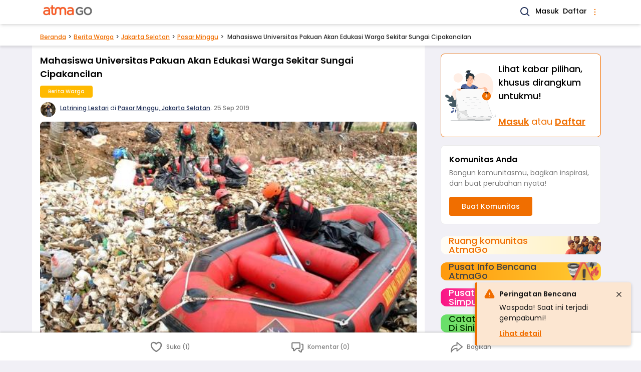

--- FILE ---
content_type: image/svg+xml
request_url: https://www.atmago.com/svg/post-icons.svg
body_size: 15686
content:
<svg style="display: none" xmlns="http://www.w3.org/2000/svg">
	<!-- used in PostCatIcons -->
	<symbol id="calendar" width="24" height="24" viewBox="0 0 16 16" fill="none">
		<path
			d="M5.28571 9H3.85714C3.62143 9 3.42857 8.83125 3.42857 8.625V7.375C3.42857 7.16875 3.62143 7 3.85714 7H5.28571C5.52143 7 5.71429 7.16875 5.71429 7.375V8.625C5.71429 8.83125 5.52143 9 5.28571 9ZM9.14286 8.625V7.375C9.14286 7.16875 8.95 7 8.71429 7H7.28571C7.05 7 6.85714 7.16875 6.85714 7.375V8.625C6.85714 8.83125 7.05 9 7.28571 9H8.71429C8.95 9 9.14286 8.83125 9.14286 8.625ZM12.5714 8.625V7.375C12.5714 7.16875 12.3786 7 12.1429 7H10.7143C10.4786 7 10.2857 7.16875 10.2857 7.375V8.625C10.2857 8.83125 10.4786 9 10.7143 9H12.1429C12.3786 9 12.5714 8.83125 12.5714 8.625ZM9.14286 11.625V10.375C9.14286 10.1687 8.95 10 8.71429 10H7.28571C7.05 10 6.85714 10.1687 6.85714 10.375V11.625C6.85714 11.8313 7.05 12 7.28571 12H8.71429C8.95 12 9.14286 11.8313 9.14286 11.625ZM5.71429 11.625V10.375C5.71429 10.1687 5.52143 10 5.28571 10H3.85714C3.62143 10 3.42857 10.1687 3.42857 10.375V11.625C3.42857 11.8313 3.62143 12 3.85714 12H5.28571C5.52143 12 5.71429 11.8313 5.71429 11.625ZM12.5714 11.625V10.375C12.5714 10.1687 12.3786 10 12.1429 10H10.7143C10.4786 10 10.2857 10.1687 10.2857 10.375V11.625C10.2857 11.8313 10.4786 12 10.7143 12H12.1429C12.3786 12 12.5714 11.8313 12.5714 11.625ZM16 3.5V14.5C16 15.3281 15.2321 16 14.2857 16H1.71429C0.767857 16 0 15.3281 0 14.5V3.5C0 2.67188 0.767857 2 1.71429 2H3.42857V0.375C3.42857 0.16875 3.62143 0 3.85714 0H5.28571C5.52143 0 5.71429 0.16875 5.71429 0.375V2H10.2857V0.375C10.2857 0.16875 10.4786 0 10.7143 0H12.1429C12.3786 0 12.5714 0.16875 12.5714 0.375V2H14.2857C15.2321 2 16 2.67188 16 3.5ZM14.2857 14.3125V5H1.71429V14.3125C1.71429 14.4156 1.81071 14.5 1.92857 14.5H14.0714C14.1893 14.5 14.2857 14.4156 14.2857 14.3125Z"
			fill="currentColor"
		/>
	</symbol>

	<!-- used in PostCatIcons -->
	<symbol id="job-type" width="24" height="24" viewBox="0 0 16 16" fill="none">
		<path
			d="M8.00016 1.33337C4.32416 1.33337 1.3335 4.32404 1.3335 8.00004C1.3335 11.676 4.32416 14.6667 8.00016 14.6667C11.6762 14.6667 14.6668 11.676 14.6668 8.00004C14.6668 4.32404 11.6762 1.33337 8.00016 1.33337ZM8.00016 13.3334C5.0595 13.3334 2.66683 10.9407 2.66683 8.00004C2.66683 5.05937 5.0595 2.66671 8.00016 2.66671C10.9408 2.66671 13.3335 5.05937 13.3335 8.00004C13.3335 10.9407 10.9408 13.3334 8.00016 13.3334Z"
			fill="currentColor"
		/>
		<path
			d="M8.66683 4.66663H7.3335V8.27596L9.52883 10.4713L10.4715 9.52863L8.66683 7.72396V4.66663Z"
			fill="currentColor"
		/>
	</symbol>

	<!-- used in PostCatIcons -->
	<symbol id="job-salary" width="24" height="24" viewBox="0 0 16 16" fill="none">
		<path d="M10.6665 8H11.9998V10.6667H10.6665V8Z" fill="currentColor" />
		<path
			d="M13.3335 4.66667V3.33333C13.3335 2.598 12.7355 2 12.0002 2H3.3335C2.23083 2 1.3335 2.89733 1.3335 4V12C1.3335 13.4673 2.5295 14 3.3335 14H13.3335C14.0688 14 14.6668 13.402 14.6668 12.6667V6C14.6668 5.26467 14.0688 4.66667 13.3335 4.66667ZM3.3335 3.33333H12.0002V4.66667H3.3335C3.16184 4.65899 2.99977 4.5854 2.88101 4.46121C2.76226 4.33703 2.69598 4.17182 2.69598 4C2.69598 3.82818 2.76226 3.66297 2.88101 3.53879C2.99977 3.4146 3.16184 3.34101 3.3335 3.33333ZM13.3335 12.6667H3.3415C3.0335 12.6587 2.66683 12.5367 2.66683 12V5.87667C2.87616 5.952 3.09816 6 3.3335 6H13.3335V12.6667Z"
			fill="currentColor"
		/>
	</symbol>

	<!-- flag post/community -->
	<symbol id="flag" viewBox="0 0 24 24" fill="none">
		<path d="M21.9305 21.6432H2.06869C1.88057 21.6432 1.69576 21.5937 1.53285 21.4996C1.36993 21.4056 1.23465 21.2703 1.14059 21.1074C1.04653 20.9444 0.997016 20.7596 0.997017 20.5715C0.997018 20.3834 1.04654 20.1986 1.1406 20.0357L11.071 2.8885C11.1652 2.7261 11.3004 2.59129 11.4631 2.49759C11.6258 2.40388 11.8102 2.35455 11.998 2.35455C12.1857 2.35455 12.3702 2.40388 12.5329 2.49759C12.6956 2.59129 12.8308 2.7261 12.925 2.8885L22.8564 20.0357C22.9504 20.1985 23 20.3832 23 20.5713C23 20.7593 22.9506 20.944 22.8567 21.1069C22.7628 21.2698 22.6276 21.4051 22.4649 21.4992C22.3021 21.5934 22.1174 21.643 21.9294 21.6432H21.9305ZM12.0001 5.56775L3.92916 19.4998H20.0732L12.0001 5.56775ZM13.0665 15.2141H10.9231V9.85454H13.0665V15.2141Z" fill="currentColor"/>
		<path d="M10.9284 16.2869H13.0718V18.4303H10.9284V16.2869Z" fill="currentColor"/>
	</symbol>

	<!-- edit post/community -->
	<symbol id="edit" width="19" height="19" viewBox="0 0 19 19" fill="none" xmlns="http://www.w3.org/2000/svg">
		<path d="M15.4141 0C15.1581 0 14.902 0.0979687 14.707 0.292969L12.707 2.29297L11.293 3.70703L0 15V19H4L18.707 4.29297C19.098 3.90197 19.098 3.26891 18.707 2.87891L16.1211 0.292969C15.9261 0.0979687 15.6701 0 15.4141 0ZM15.4141 2.41406L16.5859 3.58594L15.293 4.87891L14.1211 3.70703L15.4141 2.41406ZM12.707 5.12109L13.8789 6.29297L3.17188 17H2V15.8281L12.707 5.12109Z" fill="currentColor"/>
	</symbol>

	<!-- delete post/portfolio -->
	<symbol id="delete" width="24" height="24" viewBox="0 0 24 24" fill="none" xmlns="http://www.w3.org/2000/svg">
		<path d="M4 5H7V4C7 3.46957 7.21071 2.96086 7.58579 2.58579C7.96086 2.21071 8.46957 2 9 2H15C15.5304 2 16.0391 2.21071 16.4142 2.58579C16.7893 2.96086 17 3.46957 17 4V5H20C20.2652 5 20.5196 5.10536 20.7071 5.29289C20.8946 5.48043 21 5.73478 21 6C21 6.26522 20.8946 6.51957 20.7071 6.70711C20.5196 6.89464 20.2652 7 20 7H19V20C19 20.5304 18.7893 21.0391 18.4142 21.4142C18.0391 21.7893 17.5304 22 17 22H7C6.46957 22 5.96086 21.7893 5.58579 21.4142C5.21071 21.0391 5 20.5304 5 20V7H4C3.73478 7 3.48043 6.89464 3.29289 6.70711C3.10536 6.51957 3 6.26522 3 6C3 5.73478 3.10536 5.48043 3.29289 5.29289C3.48043 5.10536 3.73478 5 4 5ZM7 7V20H17V7H7ZM9 5H15V4H9V5ZM9 9H11V18H9V9ZM13 9H15V18H13V9Z" fill="currentColor"/>
	</symbol>

	<!-- share post in feed -->
	<symbol id="share" width="24" height="22" viewBox="0 0 24 22" fill="none">
		<path d="M12.5789 2L23 10.7692L12.5789 19.0513V13.6923C4.47368 13.6923 1 21 1 21C1 12.7179 3.89474 7.35897 12.5789 7.35897V2Z" stroke="currentColor" stroke-width="2" stroke-linecap="round" stroke-linejoin="round"/>
	</symbol>

	<!-- comment post in feed -->
	<symbol id="comment" width="24" height="22" viewBox="0 0 24 22" fill="none">
		<g clip-path="url(#clip0)">
			<path
				fill-rule="evenodd"
				clip-rule="evenodd"
				d="M2.25 4.125C2.25 4.02554 2.28951 3.93016 2.35984 3.85984C2.43016 3.78951 2.52554 3.75 2.625 3.75H15.375C15.4745 3.75 15.5698 3.78951 15.6402 3.85984C15.7105 3.93016 15.75 4.02554 15.75 4.125V12.375C15.75 12.4745 15.7105 12.5698 15.6402 12.6402C15.5698 12.7105 15.4745 12.75 15.375 12.75H10.125C9.82673 12.7503 9.54078 12.869 9.33 13.08L5.25 17.16V13.875C5.25 13.5766 5.13147 13.2905 4.9205 13.0795C4.70952 12.8685 4.42337 12.75 4.125 12.75H2.625C2.52554 12.75 2.43016 12.7105 2.35984 12.6402C2.28951 12.5698 2.25 12.4745 2.25 12.375V4.125ZM2.625 1.5C1.92881 1.5 1.26113 1.77656 0.768845 2.26884C0.276562 2.76113 0 3.42881 0 4.125L0 12.375C0 13.824 1.176 15 2.625 15H3V17.3145C3.00015 17.7466 3.12841 18.169 3.36857 18.5283C3.60872 18.8876 3.94999 19.1676 4.34925 19.3329C4.7485 19.4983 5.18781 19.5415 5.61166 19.4573C6.0355 19.373 6.42486 19.165 6.7305 18.8595L10.5915 15H15.375C16.0712 15 16.7389 14.7234 17.2312 14.2312C17.7234 13.7389 18 13.0712 18 12.375V4.125C18 3.42881 17.7234 2.76113 17.2312 2.26884C16.7389 1.77656 16.0712 1.5 15.375 1.5H2.625ZM21.75 7.125C21.75 7.02554 21.7105 6.93016 21.6402 6.85983C21.5698 6.78951 21.4745 6.75 21.375 6.75H20.625C20.3266 6.75 20.0405 6.63147 19.8295 6.4205C19.6185 6.20952 19.5 5.92337 19.5 5.625C19.5 5.32663 19.6185 5.04048 19.8295 4.8295C20.0405 4.61853 20.3266 4.5 20.625 4.5H21.375C22.824 4.5 24 5.676 24 7.125V15.375C24 16.0712 23.7234 16.7389 23.2312 17.2312C22.7389 17.7234 22.0712 18 21.375 18H21V20.3145C20.9998 20.7466 20.8716 21.169 20.6314 21.5283C20.3913 21.8876 20.05 22.1676 19.6508 22.3329C19.2515 22.4983 18.8122 22.5415 18.3883 22.4573C17.9645 22.373 17.5751 22.165 17.2695 21.8595L13.83 18.42C13.7195 18.317 13.6308 18.1928 13.5693 18.0548C13.5078 17.9168 13.4748 17.7678 13.4721 17.6168C13.4694 17.4657 13.4972 17.3157 13.5538 17.1756C13.6104 17.0355 13.6946 16.9083 13.8014 16.8014C13.9083 16.6946 14.0355 16.6104 14.1756 16.5538C14.3157 16.4972 14.4657 16.4694 14.6168 16.4721C14.7678 16.4748 14.9168 16.5078 15.0548 16.5693C15.1928 16.6308 15.317 16.7195 15.42 16.83L18.75 20.16V16.875C18.75 16.5766 18.8685 16.2905 19.0795 16.0795C19.2905 15.8685 19.5766 15.75 19.875 15.75H21.375C21.4745 15.75 21.5698 15.7105 21.6402 15.6402C21.7105 15.5698 21.75 15.4745 21.75 15.375V7.125Z"
				fill="currentColor"
			/>
		</g>
		<defs>
			<clipPath id="clip0">
				<rect width="24" height="24" fill="white" />
			</clipPath>
		</defs>
	</symbol>

	<!-- vote/like post in feed -->
	<symbol id="like-stretch-lined" width="24" height="22" viewBox="0 0 24 22" fill="none">
		<path d="M7 2C4.239 2 2 4.216 2 6.95C2 9.157 2.875 14.395 11.488 19.69C11.6423 19.7839 11.8194 19.8335 12 19.8335C12.1806 19.8335 12.3577 19.7839 12.512 19.69C21.125 14.395 22 9.157 22 6.95C22 4.216 19.761 2 17 2C14.239 2 12 5 12 5C12 5 9.761 2 7 2Z" stroke="currentColor" stroke-width="2.5" stroke-linecap="round" stroke-linejoin="round"/>
	</symbol>

	<symbol id="like-proportional-filled" width="12" height="12" viewBox="0 0 12 12" fill="none">
		<path d="M3.5 1.5C2.1195 1.5 1 2.608 1 3.975C1 5.0785 1.4375 7.6975 5.744 10.345C5.82114 10.3919 5.9097 10.4168 6 10.4168C6.0903 10.4168 6.17886 10.3919 6.256 10.345C10.5625 7.6975 11 5.0785 11 3.975C11 2.608 9.8805 1.5 8.5 1.5C7.1195 1.5 6 3 6 3C6 3 4.8805 1.5 3.5 1.5Z" fill="#F06E00" stroke="#F06E00" stroke-linecap="round" stroke-linejoin="round"/>
	</symbol>

	<symbol id="like-stretch-filled" width="24" height="22" viewBox="0 0 24 22" fill="none">
		<path d="M7 2C4.239 2 2 4.216 2 6.95C2 9.157 2.875 14.395 11.488 19.69C11.6423 19.7839 11.8194 19.8335 12 19.8335C12.1806 19.8335 12.3577 19.7839 12.512 19.69C21.125 14.395 22 9.157 22 6.95C22 4.216 19.761 2 17 2C14.239 2 12 5 12 5C12 5 9.761 2 7 2Z" fill="#F06E00" stroke="#F06E00" stroke-width="2.5" stroke-linecap="round" stroke-linejoin="round"/>
	</symbol>

	<!-- unfollow community -->
	<symbol id="unfollow-community" width="24" height="24" viewBox="0 0 24 24" fill="none" xmlns="http://www.w3.org/2000/svg">
		<path d="M20.47 7.5L21.2 6.77C21.3949 6.57507 21.5044 6.31068 21.5044 6.035C21.5044 5.75932 21.3949 5.49494 21.2 5.3C21.0051 5.10507 20.7407 4.99555 20.465 4.99555C20.1893 4.99555 19.9249 5.10507 19.73 5.3L19 6L18.27 5.27C18.0711 5.07507 17.8029 4.96713 17.5244 4.96995C17.2459 4.97276 16.9799 5.08609 16.785 5.285C16.5901 5.48391 16.4821 5.75212 16.4849 6.03061C16.4878 6.3091 16.6011 6.57507 16.8 6.77L17.53 7.5L16.8 8.23C16.6051 8.42494 16.4956 8.68932 16.4956 8.965C16.4956 9.24068 16.6051 9.50507 16.8 9.7C16.9949 9.89494 17.2593 10.0044 17.535 10.0044C17.8107 10.0044 18.0751 9.89494 18.27 9.7L19 9L19.73 9.73C19.9289 9.92494 20.1971 10.0329 20.4756 10.0301C20.7541 10.0272 21.0201 9.91391 21.215 9.715C21.4099 9.51609 21.5179 9.24789 21.5151 8.9694C21.5122 8.6909 21.3989 8.42494 21.2 8.23L20.47 7.5ZM10 11C10.7911 11 11.5645 10.7654 12.2223 10.3259C12.8801 9.88635 13.3928 9.26164 13.6955 8.53074C13.9983 7.79983 14.0775 6.99556 13.9231 6.21964C13.7688 5.44372 13.3878 4.73098 12.8284 4.17157C12.269 3.61216 11.5563 3.2312 10.7804 3.07686C10.0044 2.92252 9.20017 3.00173 8.46927 3.30448C7.73836 3.60723 7.11365 4.11992 6.67412 4.77772C6.2346 5.43552 6 6.20888 6 7C6 8.06087 6.42143 9.07828 7.17157 9.82843C7.92172 10.5786 8.93913 11 10 11ZM10 5C10.3956 5 10.7822 5.1173 11.1111 5.33706C11.44 5.55683 11.6964 5.86918 11.8478 6.23463C11.9991 6.60009 12.0387 7.00222 11.9616 7.39018C11.8844 7.77814 11.6939 8.13451 11.4142 8.41422C11.1345 8.69392 10.7781 8.8844 10.3902 8.96157C10.0022 9.03874 9.60009 8.99914 9.23463 8.84776C8.86918 8.69639 8.55682 8.44004 8.33706 8.11114C8.1173 7.78224 8 7.39556 8 7C8 6.46957 8.21071 5.96086 8.58579 5.58579C8.96086 5.21072 9.46957 5 10 5ZM10 13C8.14348 13 6.36301 13.7375 5.05025 15.0503C3.7375 16.363 3 18.1435 3 20C3 20.2652 3.10536 20.5196 3.29289 20.7071C3.48043 20.8946 3.73478 21 4 21C4.26522 21 4.51957 20.8946 4.70711 20.7071C4.89464 20.5196 5 20.2652 5 20C5 18.6739 5.52678 17.4022 6.46447 16.4645C7.40215 15.5268 8.67392 15 10 15C11.3261 15 12.5979 15.5268 13.5355 16.4645C14.4732 17.4022 15 18.6739 15 20C15 20.2652 15.1054 20.5196 15.2929 20.7071C15.4804 20.8946 15.7348 21 16 21C16.2652 21 16.5196 20.8946 16.7071 20.7071C16.8946 20.5196 17 20.2652 17 20C17 18.1435 16.2625 16.363 14.9497 15.0503C13.637 13.7375 11.8565 13 10 13Z" fill="currentColor"/>
	</symbol>

	<!-- public post in feed -->
	<symbol id="public-post" viewBox="0 0 14 14" fill="none">
		<path d="M3.15659 3.3021C2.30661 4.18429 1.78625 5.3322 1.68297 6.55288C1.57968 7.77355 1.89977 8.99258 2.58942 10.005C3.27908 11.0175 4.29626 11.7617 5.46999 12.1125C6.64372 12.4633 7.90245 12.3994 9.03459 11.9314C9.11125 11.4314 8.94325 10.9514 8.87459 10.7834C8.72125 10.4101 8.21592 9.7721 7.37259 8.88744C7.14725 8.65077 7.16192 8.46877 7.24259 7.92944L7.25125 7.86877C7.30592 7.49944 7.39792 7.28077 8.64125 7.08344C9.27325 6.98344 9.43925 7.23544 9.66925 7.58544L9.74659 7.7001C9.96525 8.0201 10.1273 8.09344 10.3719 8.2041C10.4819 8.2541 10.6186 8.31743 10.8019 8.42077C11.2366 8.66943 11.2366 8.9501 11.2366 9.56477V9.63477C11.2366 9.89544 11.2113 10.1248 11.1713 10.3241C11.6828 9.68205 12.0393 8.93059 12.213 8.12823C12.3866 7.32587 12.3728 6.49425 12.1725 5.69812C11.9722 4.902 11.5908 4.16284 11.0581 3.53819C10.5254 2.91355 9.85576 2.42027 9.10125 2.09677C8.73259 2.34544 8.22659 2.6981 8.04992 2.9401C7.95992 3.06344 7.83192 3.69477 7.41659 3.74677C7.30859 3.7601 7.16259 3.75077 7.00792 3.74077C6.59325 3.7141 6.02659 3.67744 5.84525 4.1701C5.72992 4.4821 5.70992 5.3301 6.08259 5.7701C6.14259 5.8401 6.15392 5.9701 6.11325 6.1161C6.05992 6.30744 5.95259 6.4241 5.91859 6.4481C5.85459 6.41077 5.72659 6.2621 5.63925 6.16144C5.43059 5.9181 5.16925 5.61477 4.83192 5.52143C4.70925 5.48743 4.57459 5.45944 4.44325 5.43144C4.07725 5.35477 3.66325 5.26744 3.56659 5.0621C3.49592 4.91144 3.49659 4.7041 3.49659 4.48544C3.49659 4.20743 3.49659 3.89344 3.36059 3.58877C3.31331 3.48004 3.24382 3.3824 3.15659 3.3021ZM6.99992 13.6668C3.31792 13.6668 0.333252 10.6821 0.333252 7.0001C0.333252 3.3181 3.31792 0.333435 6.99992 0.333435C10.6819 0.333435 13.6666 3.3181 13.6666 7.0001C13.6666 10.6821 10.6819 13.6668 6.99992 13.6668Z" fill="currentColor"/>
	</symbol>

	<!-- portfolio target -->
	<symbol id="portfolio-target" viewBox="0 0 24 24" fill="none">
		<path d="M21.1237 9.02279C21.7916 11.0744 21.749 13.2911 21.0027 15.3155C20.2563 17.3398 18.8499 19.0538 17.0101 20.1808C15.1703 21.3079 13.0045 21.7823 10.862 21.5276C8.71958 21.2729 6.72537 20.304 5.20109 18.777C3.67681 17.25 2.71135 15.2541 2.46042 13.1112C2.2095 10.9683 2.68775 8.80335 3.81804 6.96556C4.94832 5.12777 6.66473 3.7243 8.6904 2.98155C10.7161 2.23879 12.9329 2.20006 14.9833 2.87159L13.7257 4.12799C13.6561 4.19759 13.5937 4.27199 13.5361 4.35119C11.8946 4.01987 10.19 4.22564 8.67453 4.93805C7.15903 5.65046 5.91305 6.8317 5.12085 8.30706C4.32864 9.78242 4.03229 11.4736 4.27562 13.1304C4.51895 14.7872 5.28904 16.3217 6.472 17.507C7.65495 18.6923 9.18796 19.4654 10.8443 19.712C12.5006 19.9586 14.1924 19.6655 15.6693 18.8762C17.1462 18.0869 18.3299 16.8433 19.0453 15.3292C19.7607 13.8151 19.9698 12.1109 19.6417 10.4688C19.7238 10.4105 19.8008 10.3455 19.8721 10.2744L21.1225 9.02399L21.1237 9.02279ZM17.8777 10.8C18.1353 12.0638 17.9788 13.3769 17.4315 14.5448C16.8841 15.7127 15.975 16.6731 14.8388 17.2836C13.7027 17.8942 12.4001 18.1224 11.1241 17.9344C9.8481 17.7464 8.66663 17.1523 7.75485 16.24C6.84308 15.3278 6.24953 14.146 6.0622 12.8699C5.87488 11.5938 6.10374 10.2913 6.71488 9.1555C7.32601 8.01969 8.28687 7.11106 9.45502 6.56428C10.6232 6.01751 11.9364 5.86172 13.2001 6.11999V7.97399C12.3045 7.70656 11.3454 7.74547 10.4744 8.08457C9.60348 8.42367 8.87053 9.04358 8.3916 9.84617C7.91267 10.6488 7.71513 11.5882 7.83024 12.5157C7.94536 13.4432 8.36656 14.3058 9.02715 14.967C9.68775 15.6281 10.55 16.0501 11.4774 16.166C12.4048 16.2819 13.3444 16.0851 14.1474 15.6069C14.9504 15.1286 15.5709 14.3962 15.9108 13.5255C16.2506 12.6549 16.2903 11.6958 16.0237 10.8H17.8777ZM11.9977 13.8C12.2737 13.8001 12.5461 13.7368 12.7938 13.6148C13.0414 13.4929 13.2577 13.3156 13.4259 13.0967C13.5941 12.8779 13.7097 12.6232 13.7638 12.3525C13.8178 12.0818 13.8089 11.8023 13.7377 11.5356L15.6361 9.63599L15.6721 9.59999H18.6001C18.6789 9.60013 18.757 9.58473 18.8299 9.55467C18.9028 9.52461 18.969 9.48047 19.0249 9.42479L21.4249 7.02479C21.509 6.94088 21.5663 6.83387 21.5896 6.71734C21.6128 6.60081 21.6009 6.48 21.5554 6.37024C21.5099 6.26047 21.4328 6.16668 21.334 6.10077C21.2351 6.03485 21.1189 5.99978 21.0001 5.99999H18.0001V2.99999C18 2.88141 17.9649 2.7655 17.899 2.66689C17.8332 2.56828 17.7396 2.4914 17.6301 2.44595C17.5205 2.4005 17.4 2.38851 17.2837 2.41152C17.1673 2.43452 17.0604 2.49148 16.9765 2.57519L14.5765 4.97519C14.5206 5.03092 14.4762 5.09712 14.4459 5.17002C14.4157 5.24291 14.4001 5.32106 14.4001 5.39999V8.32799C14.3877 8.33966 14.3757 8.35166 14.3641 8.36399L12.4657 10.26C12.2177 10.1923 11.9582 10.1785 11.7044 10.2194C11.4507 10.2603 11.2087 10.3551 10.9946 10.4973C10.7805 10.6395 10.5993 10.8259 10.4633 11.044C10.3272 11.262 10.2393 11.5067 10.2056 11.7615C10.1719 12.0163 10.1932 12.2753 10.2679 12.5212C10.3426 12.7671 10.4691 12.9942 10.6388 13.1872C10.8086 13.3802 11.0177 13.5346 11.252 13.6401C11.4864 13.7456 11.7407 13.7997 11.9977 13.7988V13.8Z" fill="#F06E00"/>
	</symbol>

	<!-- eye -->
	<symbol id="eye" viewBox="0 0 24 24" fill="none">
		<path d="M21.257 10.962C21.731 11.582 21.731 12.419 21.257 13.038C19.764 14.987 16.182 19 12 19C7.81795 19 4.23595 14.987 2.74295 13.038C2.51233 12.7411 2.38715 12.3759 2.38715 12C2.38715 11.6241 2.51233 11.2589 2.74295 10.962C4.23595 9.013 7.81795 5 12 5C16.182 5 19.764 9.013 21.257 10.962V10.962Z" stroke="#808080" stroke-width="2" stroke-linecap="round" stroke-linejoin="round"/>
		<path d="M12 15C13.6569 15 15 13.6569 15 12C15 10.3431 13.6569 9 12 9C10.3431 9 9 10.3431 9 12C9 13.6569 10.3431 15 12 15Z" stroke="#808080" stroke-width="2" stroke-linecap="round" stroke-linejoin="round"/>
	</symbol>

	<!-- used in single post byline user points -->
	<symbol id="star" viewBox="0 0 14 13" fill="none">
		<path d="M6.52447 0.463524C6.67415 0.00286841 7.32585 0.00286996 7.47553 0.463525L8.68386 4.18237C8.75079 4.38838 8.94277 4.52786 9.15938 4.52786H13.0696C13.554 4.52786 13.7554 5.14767 13.3635 5.43237L10.2001 7.73075C10.0248 7.85807 9.95149 8.08375 10.0184 8.28976L11.2268 12.0086C11.3764 12.4693 10.8492 12.8523 10.4573 12.5676L7.29389 10.2693C7.11865 10.1419 6.88135 10.1419 6.70611 10.2693L3.54267 12.5676C3.15081 12.8523 2.62357 12.4693 2.77325 12.0086L3.98157 8.28976C4.04851 8.08375 3.97518 7.85807 3.79994 7.73075L0.636495 5.43237C0.244639 5.14767 0.446028 4.52786 0.93039 4.52786H4.84062C5.05723 4.52786 5.24921 4.38838 5.31614 4.18237L6.52447 0.463524Z" fill="#FFBA00" />
	</symbol>

	<!-- location symbol, used in follow taxonomies & user profile -->
	<symbol id="map-marker" viewBox="0 0 24 24" fill="none">
		<path d="M19 9C19 8.08075 18.8189 7.1705 18.4672 6.32122C18.1154 5.47194 17.5998 4.70026 16.9497 4.05025C16.2997 3.40024 15.5281 2.88463 14.6788 2.53284C13.8295 2.18106 12.9193 2 12 2C11.0807 2 10.1705 2.18106 9.32122 2.53284C8.47194 2.88463 7.70026 3.40024 7.05025 4.05025C6.40024 4.70026 5.88463 5.47194 5.53284 6.32122C5.18106 7.1705 5 8.08075 5 9C5 10.387 5.41 11.677 6.105 12.765H6.097C8.457 16.46 12 22 12 22L17.903 12.765H17.896C18.6164 11.6414 18.9995 10.3347 19 9ZM12 12C11.2044 12 10.4413 11.6839 9.87868 11.1213C9.31607 10.5587 9 9.79565 9 9C9 8.20435 9.31607 7.44129 9.87868 6.87868C10.4413 6.31607 11.2044 6 12 6C12.7956 6 13.5587 6.31607 14.1213 6.87868C14.6839 7.44129 15 8.20435 15 9C15 9.79565 14.6839 10.5587 14.1213 11.1213C13.5587 11.6839 12.7956 12 12 12Z" fill="currentColor" />
	</symbol>
	<symbol id="map-marker-outline" viewBox="0 0 24 24" fill="none">
		<path d="M12 13.5C11.2583 13.5 10.5333 13.2801 9.91661 12.868C9.29993 12.456 8.81928 11.8703 8.53545 11.1851C8.25162 10.4998 8.17736 9.74584 8.32206 9.01841C8.46675 8.29098 8.8239 7.6228 9.34835 7.09835C9.8728 6.5739 10.541 6.21675 11.2684 6.07206C11.9958 5.92736 12.7498 6.00162 13.4351 6.28545C14.1203 6.56928 14.706 7.04993 15.118 7.66661C15.5301 8.2833 15.75 9.00832 15.75 9.75C15.7488 10.7442 15.3533 11.6973 14.6503 12.4003C13.9473 13.1033 12.9942 13.4988 12 13.5ZM12 7.5C11.555 7.5 11.12 7.63196 10.75 7.8792C10.38 8.12643 10.0916 8.47783 9.92127 8.88896C9.75098 9.3001 9.70642 9.7525 9.79323 10.189C9.88005 10.6254 10.0943 11.0263 10.409 11.341C10.7237 11.6557 11.1246 11.87 11.561 11.9568C11.9975 12.0436 12.4499 11.999 12.861 11.8287C13.2722 11.6584 13.6236 11.37 13.8708 11C14.118 10.63 14.25 10.195 14.25 9.75C14.2494 9.15345 14.0122 8.5815 13.5903 8.15967C13.1685 7.73784 12.5966 7.5006 12 7.5Z" fill="currentColor"/>
		<path d="M12 22.5L5.67301 15.0383C5.58509 14.9262 5.49809 14.8135 5.41201 14.7C4.33124 13.2763 3.74739 11.5374 3.75001 9.75C3.75001 7.56196 4.6192 5.46354 6.16638 3.91637C7.71355 2.36919 9.81197 1.5 12 1.5C14.188 1.5 16.2865 2.36919 17.8336 3.91637C19.3808 5.46354 20.25 7.56196 20.25 9.75C20.2526 11.5366 19.669 13.2747 18.5888 14.6978L18.588 14.7C18.588 14.7 18.363 14.9955 18.3293 15.0353L12 22.5ZM6.60901 13.7963C6.61051 13.7963 6.78451 14.0272 6.82426 14.0767L12 20.181L17.1825 14.0685C17.2155 14.0272 17.391 13.7948 17.3918 13.794C18.2746 12.6308 18.7517 11.2103 18.75 9.75C18.75 7.95979 18.0388 6.2429 16.773 4.97703C15.5071 3.71116 13.7902 3 12 3C10.2098 3 8.49291 3.71116 7.22704 4.97703C5.96117 6.2429 5.25001 7.95979 5.25001 9.75C5.24844 11.2112 5.72609 12.6326 6.60976 13.7963H6.60901Z" fill="currentColor"/>
	</symbol>

	<!-- magnifier for search -->
	<symbol id="magnifier" viewBox="0 0 16 16" fill="none" >
		<path d="M6.66634 12.0002C7.84966 11.9999 8.99888 11.6038 9.93101 10.8748L12.8617 13.8055L13.8043 12.8628L10.8737 9.93216C11.603 8.99994 11.9994 7.85045 11.9997 6.66683C11.9997 3.72616 9.60701 1.3335 6.66634 1.3335C3.72567 1.3335 1.33301 3.72616 1.33301 6.66683C1.33301 9.6075 3.72567 12.0002 6.66634 12.0002ZM6.66634 2.66683C8.87234 2.66683 10.6663 4.46083 10.6663 6.66683C10.6663 8.87283 8.87234 10.6668 6.66634 10.6668C4.46034 10.6668 2.66634 8.87283 2.66634 6.66683C2.66634 4.46083 4.46034 2.66683 6.66634 2.66683Z" fill="currentColor" />
	</symbol>

	<!-- used in followed location feeds; guest portfolio approve -->
	<symbol id="checkmark" viewBox="0 0 24 24" fill="none">
		<path d="M19.1042 5.9549C19.2066 5.85045 19.3288 5.76747 19.4636 5.71082C19.5984 5.65418 19.7432 5.625 19.8895 5.625C20.0357 5.625 20.1805 5.65418 20.3153 5.71082C20.4502 5.76747 20.5723 5.85045 20.6747 5.9549C21.1037 6.3884 21.1097 7.0889 20.6897 7.5299L11.8202 18.0149C11.7195 18.1255 11.5973 18.2144 11.4611 18.2761C11.3249 18.3378 11.1775 18.3711 11.0279 18.3739C10.8784 18.3767 10.7299 18.349 10.5914 18.2924C10.4529 18.2358 10.3275 18.1516 10.2227 18.0449L4.82571 12.5759C4.61757 12.3636 4.50098 12.0782 4.50098 11.7809C4.50098 11.4836 4.61757 11.1982 4.82571 10.9859C4.92808 10.8815 5.05026 10.7985 5.1851 10.7418C5.31993 10.6852 5.46471 10.656 5.61096 10.656C5.75722 10.656 5.902 10.6852 6.03683 10.7418C6.17167 10.7985 6.29385 10.8815 6.39621 10.9859L10.9742 15.6254L19.0742 5.9879C19.0835 5.97631 19.0936 5.96529 19.1042 5.9549Z" fill="currentColor"/>
	</symbol>

	<!-- used in video post -->
	<symbol id="play" viewBox="0 0 56 56" fill="none">
		<path d="M25.1998 37.0998L36.0965 28.9332C36.7265 28.4665 36.7265 27.5332 36.0965 27.0665L25.1998 18.8998C25.0265 18.7698 24.8204 18.6907 24.6046 18.6712C24.3888 18.6518 24.1719 18.6928 23.9781 18.7897C23.7843 18.8866 23.6213 19.0355 23.5074 19.2198C23.3935 19.4041 23.3332 19.6165 23.3332 19.8332V36.1665C23.3332 37.1232 24.4298 37.6832 25.1998 37.0998ZM27.9998 4.6665C15.1198 4.6665 4.6665 15.1198 4.6665 27.9998C4.6665 40.8798 15.1198 51.3332 27.9998 51.3332C40.8798 51.3332 51.3332 40.8798 51.3332 27.9998C51.3332 15.1198 40.8798 4.6665 27.9998 4.6665ZM27.9998 46.6665C17.7098 46.6665 9.33317 38.2898 9.33317 27.9998C9.33317 17.7098 17.7098 9.33317 27.9998 9.33317C38.2898 9.33317 46.6665 17.7098 46.6665 27.9998C46.6665 38.2898 38.2898 46.6665 27.9998 46.6665Z" fill="white"/>
	</symbol>

	<!-- used for validated target in notif, portfolio, community -->
	<symbol id="green-check-circle" viewBox="0 0 40 40" fill="none">
		<circle cx="20" cy="20" r="19" fill="#34A853" stroke="#34A853" stroke-width="2"/>
		<path d="M11.1143 20.0006L17.7809 26.6673L28.892 13.334" stroke="white" stroke-width="3" stroke-linecap="round" stroke-linejoin="round"/>
	</symbol>

	<!-- used for validate button in portfolio excerpt top-right menu -->
	<symbol id="check-flower" viewBox="0 0 326 326" fill="none">
		<path d="M209.019 127.164L209.024 127.169C209.717 127.859 210.267 128.68 210.642 129.584C211.017 130.488 211.21 131.457 211.21 132.435C211.21 133.413 211.017 134.382 210.642 135.286C210.267 136.19 209.717 137.011 209.024 137.701L209.022 137.704L147.891 198.835L147.888 198.838C147.197 199.53 146.376 200.08 145.473 200.455C144.569 200.83 143.6 201.023 142.622 201.023C141.643 201.023 140.674 200.83 139.771 200.455C138.867 200.08 138.046 199.53 137.355 198.838L137.353 198.835L106.787 168.27L104.861 170.196L106.787 168.27C106.095 167.578 105.546 166.756 105.172 165.852C104.797 164.948 104.605 163.979 104.605 163.001C104.605 162.022 104.797 161.053 105.172 160.149C105.546 159.245 106.095 158.424 106.787 157.732C107.479 157.04 108.301 156.491 109.205 156.116C110.109 155.742 111.078 155.549 112.056 155.549C113.035 155.549 114.004 155.742 114.908 156.116C115.812 156.491 116.633 157.04 117.325 157.732L140.676 181.103L142.621 183.05L144.567 181.104L198.484 127.166L198.486 127.164C199.177 126.471 199.998 125.921 200.902 125.546L199.848 123.006L200.902 125.546C201.806 125.171 202.774 124.978 203.753 124.978C204.731 124.978 205.7 125.171 206.604 125.546C207.508 125.921 208.328 126.471 209.019 127.164Z" fill="#6D6D6D" stroke="#6D6D6D" stroke-width="5.5"/>
		<path d="M115.557 48.427L89.839 48.1153L89.8364 48.1153C84.3386 48.0538 78.8839 49.0917 73.7929 51.168C68.7019 53.2443 64.0771 56.3171 60.1904 60.2059C56.3036 64.0947 53.2332 68.721 51.1596 73.8131C49.086 78.9052 48.0509 84.3604 48.1153 89.8582L48.1153 89.8594L48.427 115.538L30.0348 133.482L30.0336 133.483C26.0991 137.326 22.9728 141.917 20.8382 146.986C18.7037 152.055 17.6041 157.5 17.6041 163C17.6041 168.5 18.7037 173.945 20.8382 179.014C22.9728 184.083 26.0991 188.674 30.0336 192.517L30.0358 192.519L48.427 210.443L48.1153 236.161L48.1153 236.164C48.0538 241.661 49.0917 247.116 51.168 252.207C53.2443 257.298 56.3171 261.923 60.2059 265.81C64.0947 269.696 68.721 272.767 73.8131 274.84C78.9052 276.914 84.3604 277.949 89.8582 277.885L89.8594 277.885L115.538 277.573L133.482 295.965L133.483 295.966C137.326 299.901 141.917 303.027 146.986 305.162C152.055 307.296 157.5 308.396 163 308.396C168.5 308.396 173.945 307.296 179.014 305.162C184.083 303.027 188.674 299.901 192.517 295.966L192.519 295.964L210.443 277.573L236.161 277.885L236.164 277.885C241.661 277.946 247.116 276.908 252.207 274.832C257.298 272.756 261.923 269.683 265.81 265.794C269.696 261.905 272.767 257.279 274.84 252.187C276.914 247.095 277.949 241.64 277.885 236.142L277.885 236.141L277.573 210.462L295.965 192.518L295.966 192.517C299.901 188.674 303.027 184.083 305.162 179.014C307.296 173.945 308.396 168.5 308.396 163C308.396 157.5 307.296 152.055 305.162 146.986C303.027 141.917 299.901 137.326 295.966 133.483L295.964 133.481L277.573 115.557L277.885 89.839L277.885 89.8364C277.946 84.3386 276.908 78.8839 274.832 73.7929C272.756 68.7019 269.683 64.0771 265.794 60.1904C261.905 56.3036 257.279 53.2332 252.187 51.1596C247.095 49.086 241.64 48.0509 236.142 48.1153L236.141 48.1153L210.462 48.427L194.438 32.0026L205.073 21.6206L215.826 32.6334L216.65 33.4766L217.828 33.462L235.962 33.2379C243.446 33.1493 250.872 34.558 257.803 37.3811C264.734 40.2042 271.031 44.3847 276.323 49.6769C281.615 54.969 285.796 61.2658 288.619 68.1972C291.442 75.1285 292.851 82.5543 292.762 90.038V90.0396L292.558 108.175L292.545 109.35L293.385 110.172L306.345 122.847L306.346 122.848C311.697 128.076 315.949 134.322 318.852 141.217C321.755 148.113 323.25 155.519 323.25 163C323.25 170.481 321.755 177.887 318.852 184.783C315.949 191.678 311.697 197.924 306.346 203.152L293.367 215.826L292.523 216.65L292.538 217.828L292.762 235.962C292.851 243.446 291.442 250.872 288.619 257.803C285.796 264.734 281.615 271.031 276.323 276.323C271.031 281.615 264.734 285.796 257.803 288.619C250.872 291.442 243.446 292.851 235.962 292.762H235.96L217.825 292.558L216.65 292.545L215.828 293.385L203.153 306.345L203.152 306.346C197.924 311.697 191.678 315.949 184.783 318.852C177.887 321.755 170.481 323.25 163 323.25C155.519 323.25 148.113 321.755 141.217 318.852C134.322 315.949 128.076 311.697 122.848 306.346L110.174 293.367L109.35 292.523L108.172 292.538L90.038 292.762C82.5543 292.851 75.1285 291.442 68.1972 288.619C61.2658 285.796 54.969 281.615 49.6769 276.323C44.3847 271.031 40.2042 264.734 37.3811 257.803C34.558 250.872 33.1493 243.446 33.2379 235.962L33.2379 235.96L33.4416 217.825L33.4548 216.65L32.6146 215.828L19.6548 203.153L19.654 203.152C14.303 197.924 10.0512 191.678 7.14829 184.783C4.24539 177.887 2.75 170.481 2.75 163C2.75 155.519 4.24539 148.113 7.14829 141.217C10.0511 134.322 14.3027 128.077 19.6533 122.848C19.6535 122.848 19.6537 122.848 19.654 122.848L32.6334 110.174L33.4766 109.35L33.462 108.172L33.2379 90.038C33.1493 82.5543 34.558 75.1285 37.3811 68.1972C40.2042 61.2659 44.3847 54.969 49.6769 49.6769C54.969 44.3847 61.2659 40.2042 68.1972 37.3811C75.1285 34.558 82.5543 33.1493 90.038 33.2379L90.0396 33.2379L108.175 33.4416L109.35 33.4548L110.172 32.6146L122.847 19.6548L122.848 19.654C128.076 14.303 134.322 10.0512 141.217 7.14829C148.113 4.24539 155.519 2.75 163 2.75C170.481 2.75 177.887 4.24539 184.783 7.14829C190.832 9.69479 196.38 13.2793 201.181 17.7333L190.53 28.131C187.127 25.0827 183.236 22.6163 179.014 20.8382C173.945 18.7037 168.5 17.6041 163 17.6041C157.5 17.6041 152.055 18.7037 146.986 20.8382C141.917 22.9728 137.326 26.0991 133.483 30.0336L133.481 30.0358L115.557 48.427Z" fill="#6D6D6D" stroke="#6D6D6D" stroke-width="5.5"/>
	</symbol>

	<symbol id="project-approved" viewBox="0 0 45 45" fill="none">
		<path d="M42.1875 28.125C42.1903 26.7168 41.8407 25.3304 41.1705 24.092C40.5002 22.8535 39.5307 21.8026 38.3503 21.0348C37.1698 20.2671 35.816 19.807 34.4122 19.6965C33.0084 19.586 31.5992 19.8285 30.3132 20.4021C29.0272 20.9757 27.9051 21.862 27.0494 22.9803C26.1936 24.0986 25.6313 25.4132 25.4138 26.8045C25.1963 28.1957 25.3304 29.6193 25.8039 30.9454C26.2775 32.2716 27.0754 33.4581 28.125 34.3969V45L33.75 42.3366L39.375 45V34.3969C40.2591 33.6085 40.9666 32.6422 41.4513 31.5614C41.936 30.4806 42.1869 29.3095 42.1875 28.125ZM36.5625 40.5562L33.75 39.2245L30.9375 40.5562V36.0703C32.755 36.7267 34.7449 36.7267 36.5625 36.0703V40.5562ZM33.75 33.75C32.6375 33.75 31.5499 33.4201 30.6249 32.802C29.6999 32.1839 28.9789 31.3054 28.5532 30.2776C28.1274 29.2498 28.016 28.1188 28.2331 27.0276C28.4501 25.9365 28.9858 24.9342 29.7725 24.1475C30.5592 23.3608 31.5615 22.8251 32.6526 22.6081C33.7437 22.391 34.8747 22.5024 35.9026 22.9282C36.9304 23.3539 37.8089 24.0749 38.427 24.9999C39.0451 25.9249 39.375 27.0125 39.375 28.125C39.3731 29.6163 38.7799 31.0459 37.7254 32.1004C36.6709 33.1549 35.2413 33.7481 33.75 33.75Z" fill="#F06E00"/>
		<path d="M35.1562 7.03125H30.9375V5.625C30.9353 4.87976 30.6382 4.16569 30.1113 3.63872C29.5843 3.11176 28.8702 2.81473 28.125 2.8125H16.875C16.1298 2.81473 15.4157 3.11176 14.8887 3.63872C14.3618 4.16569 14.0647 4.87976 14.0625 5.625V7.03125H9.84375C9.09851 7.03348 8.38444 7.33051 7.85747 7.85747C7.33051 8.38444 7.03348 9.09851 7.03125 9.84375V39.375C7.03348 40.1202 7.33051 40.8343 7.85747 41.3613C8.38444 41.8882 9.09851 42.1853 9.84375 42.1875H22.5V39.375H9.84375V9.84375H14.0625V14.0625H30.9375V9.84375H35.1562V16.875H37.9688V9.84375C37.9665 9.09851 37.6695 8.38444 37.1425 7.85747C36.6156 7.33051 35.9015 7.03348 35.1562 7.03125ZM28.125 11.25H16.875V5.625H28.125V11.25Z" fill="#F06E00"/>
	</symbol>

	<symbol id="project-calendar" viewBox="0 0 18 18" fill="none">
		<path d="M13.7564 2.89604H12.3083V2.17202C12.3083 1.98 12.2321 1.79584 12.0963 1.66006C11.9605 1.52428 11.7763 1.448 11.5843 1.448C11.3923 1.448 11.2081 1.52428 11.0724 1.66006C10.9366 1.79584 10.8603 1.98 10.8603 2.17202V2.89604H6.51616V2.17202C6.51616 1.98 6.43988 1.79584 6.3041 1.66006C6.16832 1.52428 5.98416 1.448 5.79214 1.448C5.60011 1.448 5.41596 1.52428 5.28018 1.66006C5.1444 1.79584 5.06811 1.98 5.06811 2.17202V2.89604H3.62007C3.044 2.89604 2.49152 3.12489 2.08418 3.53223C1.67684 3.93957 1.448 4.49205 1.448 5.06811V13.7564C1.448 14.3325 1.67684 14.8849 2.08418 15.2923C2.49152 15.6996 3.044 15.9285 3.62007 15.9285H13.7564C14.3325 15.9285 14.8849 15.6996 15.2923 15.2923C15.6996 14.8849 15.9285 14.3325 15.9285 13.7564V5.06811C15.9285 4.49205 15.6996 3.93957 15.2923 3.53223C14.8849 3.12489 14.3325 2.89604 13.7564 2.89604ZM14.4804 13.7564C14.4804 13.9484 14.4041 14.1326 14.2684 14.2684C14.1326 14.4041 13.9484 14.4804 13.7564 14.4804H3.62007C3.42804 14.4804 3.24389 14.4041 3.10811 14.2684C2.97233 14.1326 2.89604 13.9484 2.89604 13.7564V8.68823H14.4804V13.7564ZM14.4804 7.24018H2.89604V5.06811C2.89604 4.87609 2.97233 4.69193 3.10811 4.55615C3.24389 4.42037 3.42804 4.34409 3.62007 4.34409H5.06811V5.06811C5.06811 5.26014 5.1444 5.4443 5.28018 5.58008C5.41596 5.71586 5.60011 5.79214 5.79214 5.79214C5.98416 5.79214 6.16832 5.71586 6.3041 5.58008C6.43988 5.4443 6.51616 5.26014 6.51616 5.06811V4.34409H10.8603V5.06811C10.8603 5.26014 10.9366 5.4443 11.0724 5.58008C11.2081 5.71586 11.3923 5.79214 11.5843 5.79214C11.7763 5.79214 11.9605 5.71586 12.0963 5.58008C12.2321 5.4443 12.3083 5.26014 12.3083 5.06811V4.34409H13.7564C13.9484 4.34409 14.1326 4.42037 14.2684 4.55615C14.4041 4.69193 14.4804 4.87609 14.4804 5.06811V7.24018Z" fill="#DB0090" />
	</symbol>

	<symbol id="project-file-check" viewBox="0 0 14 17" fill="none">
		<path d="M10.2411 8.27858C10.347 8.18839 10.4065 8.06605 10.4065 7.93849C10.4065 7.81093 10.347 7.68859 10.2411 7.59839C10.1352 7.50819 9.99163 7.45752 9.84189 7.45752C9.69214 7.45752 9.54853 7.50819 9.44265 7.59839L6.45847 10.1414L5.16601 9.03948C5.06012 8.94928 4.91651 8.8986 4.76676 8.8986C4.61702 8.8986 4.47341 8.94928 4.36752 9.03948C4.26163 9.12968 4.20215 9.25201 4.20215 9.37957C4.20215 9.50713 4.26163 9.62947 4.36752 9.71967L6.05923 11.1608C6.11161 11.2055 6.17384 11.241 6.24235 11.2652C6.31086 11.2894 6.3843 11.3019 6.45847 11.3019C6.53264 11.3019 6.60609 11.2894 6.6746 11.2652C6.74311 11.241 6.80533 11.2055 6.85772 11.1608L10.2411 8.27858V8.27858Z" fill="#DB0090" />
		<path d="M13.7893 14.1833V5.05641L8.71416 0.733154H2.51123C1.913 0.733154 1.33928 0.935592 0.916268 1.29593C0.493259 1.65627 0.255615 2.145 0.255615 2.6546V14.1833C0.255615 14.6929 0.493259 15.1816 0.916268 15.5419C1.33928 15.9023 1.913 16.1047 2.51123 16.1047H11.5337C12.1319 16.1047 12.7056 15.9023 13.1286 15.5419C13.5516 15.1816 13.7893 14.6929 13.7893 14.1833ZM8.71416 3.61532C8.71416 3.99752 8.89239 4.36407 9.20965 4.63433C9.5269 4.90458 9.9572 5.05641 10.4059 5.05641H12.6615V14.1833C12.6615 14.4381 12.5427 14.6824 12.3311 14.8626C12.1196 15.0428 11.8328 15.144 11.5337 15.144H2.51123C2.21211 15.144 1.92525 15.0428 1.71375 14.8626C1.50224 14.6824 1.38342 14.4381 1.38342 14.1833V2.6546C1.38342 2.3998 1.50224 2.15544 1.71375 1.97527C1.92525 1.7951 2.21211 1.69388 2.51123 1.69388H8.71416V3.61532Z" fill="#DB0090" />
	</symbol>

	<!-- used in guest portfolio reject/decline --> 
	<symbol id="not-allowed" viewBox="0 0 24 24" fill="none">
		<path fill="currentColor" d="M12 2C6.48 2 2 6.48 2 12s4.48 10 10 10s10-4.48 10-10S17.52 2 12 2m0 18c-4.42 0-8-3.58-8-8c0-1.85.63-3.55 1.69-4.9L16.9 18.31A7.9 7.9 0 0 1 12 20m6.31-3.1L7.1 5.69A7.9 7.9 0 0 1 12 4c4.42 0 8 3.58 8 8c0 1.85-.63 3.55-1.69 4.9" />
	</symbol>

	<symbol id="weather-not-heatwave" viewBox="0 0 24 25" fill="none"> 
		<path fill-rule="evenodd" clip-rule="evenodd" d="M11.25 2V4.25H12.75V2H11.25ZM15.4593 16.4493C16.5569 15.487 17.25 14.0744 17.25 12.5C17.25 9.6005 14.8995 7.25 12 7.25C9.1005 7.25 6.75 9.6005 6.75 12.5C6.75 12.6064 6.75316 12.712 6.7594 12.8168C6.24583 12.9973 5.76637 13.2502 5.33326 13.5632C5.27846 13.2169 5.25 12.8618 5.25 12.5C5.25 8.77208 8.27208 5.75 12 5.75C15.7279 5.75 18.75 8.77208 18.75 12.5C18.75 14.3514 18.0046 16.0287 16.7976 17.2482C16.4165 16.8952 15.9619 16.6204 15.4593 16.4493ZM20.25 11.75H22.5V13.25H20.25V11.75ZM20.7182 6.60048L18.7697 7.72548L19.5197 9.02452L21.4682 7.89952L20.7182 6.60048ZM15.4755 4.98036L16.6005 3.0318L17.8996 3.7818L16.7746 5.73036L15.4755 4.98036ZM6.10048 3.7818L7.22548 5.73036L8.52452 4.98036L7.39952 3.0318L6.10048 3.7818ZM4.48031 9.02452L2.53175 7.89952L3.28175 6.60048L5.23031 7.72548L4.48031 9.02452ZM3.75 11.75H1.5V13.25H3.75V11.75ZM20.7183 18.3995L18.7697 17.2745L19.5197 15.9755L21.4683 17.1005L20.7183 18.3995Z" fill="url(#paint0_linear_16_2081)"></path><path fill-rule="evenodd" clip-rule="evenodd" d="M8.62501 21.4998C8.64587 21.4998 8.66669 21.4997 8.68748 21.4994H14.1999C14.2095 21.4996 14.2191 21.4997 14.2287 21.4998H14.25V21.4999C14.25 21.4999 14.25 21.4999 14.25 21.4999C15.4927 21.4999 16.5 20.4926 16.5 19.2499C16.5 18.0073 15.4927 16.9999 14.25 16.9999C13.673 16.9999 13.1467 17.2171 12.7484 17.5743C12.7515 17.5082 12.7531 17.4418 12.7531 17.375C12.7531 16.8685 12.6619 16.3834 12.4949 15.9351C13.0185 15.6573 13.6159 15.4999 14.25 15.4999C16.3211 15.4999 18 17.1788 18 19.2499C18 21.321 16.3211 22.9999 14.25 22.9999C14.2408 22.9999 14.2317 22.9999 14.2225 22.9998L8.65406 22.9998V22.9998C8.64438 22.9998 8.6347 22.9998 8.62501 22.9998C5.5184 22.9998 3 20.4814 3 17.3748C3 14.2682 5.5184 11.7498 8.62501 11.7498C11.0791 11.7498 13.1661 13.3214 13.9346 15.5129C13.4168 15.5561 12.9289 15.7044 12.4923 15.9365C11.9085 14.3675 10.3973 13.2498 8.62501 13.2498C6.34683 13.2498 4.5 15.0966 4.5 17.3748C4.5 19.653 6.34683 21.4998 8.62501 21.4998Z" fill="url(#paint1_linear_16_2081)"></path><defs><linearGradient id="paint0_linear_16_2081" x1="12" y1="2" x2="12" y2="18.3995" gradientUnits="userSpaceOnUse"><stop stop-color="#EFC977"></stop><stop offset="1" stop-color="#E07256"></stop></linearGradient><linearGradient id="paint1_linear_16_2081" x1="10.5" y1="11.7498" x2="10.5" y2="22.9999" gradientUnits="userSpaceOnUse"><stop stop-color="#95B6F6"></stop><stop offset="1" stop-color="#5193DE"></stop></linearGradient></defs>
	</symbol>

	<symbol id="weather-heatwave" viewBox="0 0 24 24" fill="none">
		<path fill-rule="evenodd" clip-rule="evenodd" d="M11.25 3.75V1.5H12.75V3.75H11.25ZM15.4755 4.48036L16.6005 2.5318L17.8996 3.2818L16.7746 5.23036L15.4755 4.48036ZM12 17.25C14.8995 17.25 17.25 14.8995 17.25 12C17.25 9.1005 14.8995 6.75 12 6.75C9.1005 6.75 6.75 9.1005 6.75 12C6.75 14.8995 9.1005 17.25 12 17.25ZM12 18.75C15.7279 18.75 18.75 15.7279 18.75 12C18.75 8.27208 15.7279 5.25 12 5.25C8.27208 5.25 5.25 8.27208 5.25 12C5.25 15.7279 8.27208 18.75 12 18.75ZM20.25 11.25H22.5V12.75H20.25V11.25ZM20.7182 6.10048L18.7697 7.22548L19.5197 8.52452L21.4682 7.39952L20.7182 6.10048ZM6.10048 3.2818L7.22548 5.23036L8.52452 4.48036L7.39952 2.5318L6.10048 3.2818ZM4.48031 8.52452L2.53175 7.39952L3.28175 6.10048L5.23031 7.22548L4.48031 8.52452ZM11.25 20.25V22.5H12.75V20.25H11.25ZM3.75 11.25H1.5V12.75H3.75V11.25ZM2.53171 16.6005L4.48027 15.4755L5.23027 16.7745L3.28171 17.8995L2.53171 16.6005ZM7.22553 18.7698L6.10053 20.7183L7.39956 21.4683L8.52456 19.5198L7.22553 18.7698ZM16.6005 21.4683L15.4755 19.5198L16.7745 18.7698L17.8995 20.7183L16.6005 21.4683ZM18.7697 16.7745L20.7183 17.8995L21.4683 16.6005L19.5197 15.4755L18.7697 16.7745Z" fill="url(#paint0_linear_64_2945)"></path><defs><linearGradient id="paint0_linear_64_2945" x1="12" y1="1.5" x2="12" y2="22.5" gradientUnits="userSpaceOnUse"><stop stop-color="#EFC977"></stop><stop offset="1" stop-color="#E07256"></stop></linearGradient></defs>
	</symbol>

	<!-- used in OverflowMenuItemWithIcon -->
	<symbol id="download-folder" viewBox="0 0 24 24" fill="none" stroke-width="1.5" stroke="currentColor">
  	<path stroke-linecap="round" stroke-linejoin="round" d="m9 13.5 3 3m0 0 3-3m-3 3v-6m1.06-4.19-2.12-2.12a1.5 1.5 0 0 0-1.061-.44H4.5A2.25 2.25 0 0 0 2.25 6v12a2.25 2.25 0 0 0 2.25 2.25h15A2.25 2.25 0 0 0 21.75 18V9a2.25 2.25 0 0 0-2.25-2.25h-5.379a1.5 1.5 0 0 1-1.06-.44Z" />
	</symbol>

	<!-- // -->
</svg>
